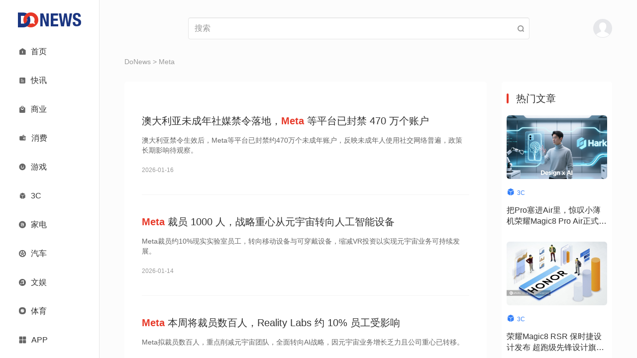

--- FILE ---
content_type: text/html;charset=UTF-8
request_url: https://www.donews.com/tag/18509.html
body_size: 12659
content:
<!DOCTYPE html>
<html lang="en">
<head>
<meta charset="UTF-8">
<title>Meta - DoNews - 创新无边界</title>
<meta http-equiv="X-UA-Compatible" content="IE=edge">
<meta name="viewport" content="width=device-width, initial-scale=1">
<meta name="keywords" content="Meta" />
<meta name="description" content="Meta" />
<meta property="og:title" content="Meta - DoNews - 创新无边界" />
<meta property="og:url" content="https://www.donews.com/tag/18509.html" />
<meta property="og:image" content="https://www.donews.com/static/image/logo-donews.jpg" />
<meta property="og:description" content="Meta" />
<link rel="manifest" href="https://www.donews.com/manifest.json" />
<link rel="icon" href="https://www.donews.com/static/v3/images/small-logo.png">
<script src="https://www.donews.com/static/js/jquery_2.1.1.min.js"></script>
<script src="https://www.donews.com/static/v3/bootstrap/js/bootstrap.min.js"></script>
<link rel="stylesheet" href="https://www.donews.com/static/v3/bootstrap/css/bootstrap.min.css">
<link rel="stylesheet" href="https://www.donews.com/static/v3/icon-font/icon.css">
<link rel="stylesheet" href="https://www.donews.com/static/v3/icon-font/iconfont.css">
<link rel="stylesheet" href="https://www.donews.com/static/v3/css/custom0801.css">
<link rel="stylesheet" href="https://www.donews.com/static/v3/css/responsive0721.css">
<script src="https://g1.tagtic.cn/g.js"></script>
<link rel="stylesheet" href="https://www.donews.com/static/v3/css/search-list.css">
</head>
<body>
<div class="container-fluid">
<div class="row">
<div class="col-lg-2 col-md-2 col-sm-2" style="border-right: 1px solid #e6e6e6;background: #FFFFFF;position: fixed;z-index:1001;">
<div class="side-bar">
<div class="logo-wrapper">
<a href="https://www.donews.com">
<img class="full-logo" src="https://img6.donews.com/static/v3/images/full-logo.png" alt="logo" />
</a>
<a href="https://www.donews.com">
<img class="small-logo" src="https://img6.donews.com/static/v3/images/small-logo.png" alt="logo" />
</a>
</div>
<div class="navigation">
<a class="item " href="https://www.donews.com">
<span class="left icon iconfont  iconshouye"></span>
<div class="right ">首页</div>
</a>
<a class="item " href="https://www.donews.com/newsflash/index">
<span class="left icon iconfont  iconzixun"></span>
<div class="right ">快讯</div>
</a>
<a class="item " href="https://www.donews.com/company/index">
<span class="left icon iconfont  iconshangye"></span>
<div class="right ">商业</div>
</a>
<a class="item " href="https://www.donews.com/consumer/index">
<span class="left icon iconfont ">
<img src="https://www.donews.com/static/v3/icon-font/consumer.svg" width="15">
</span>
<div class="right ">消费</div>
</a>
<a class="item " href="https://www.donews.com/ent/index">
<span class="left icon iconfont  iconkaixin"></span>
<div class="right ">游戏</div>
</a>
<a class="item " href="https://www.donews.com/digital/index">
<span class="left icon iconfont  iconchanpin"></span>
<div class="right ">3C</div>
</a>
<a class="item " href="https://www.donews.com/digitalhome/index">
<span class="left icon iconfont  iconbaocun"></span>
<div class="right ">家电</div>
</a>
<a class="item " href="https://www.donews.com/automobile/index">
<span class="left icon iconfont  iconlunziguanli"></span>
<div class="right ">汽车</div>
</a>
<a class="item " href="https://www.donews.com/recreation/index">
<span class="left icon iconfont  iconyinleyule"></span>
<div class="right ">文娱</div>
</a>
<a class="item " href="https://www.donews.com/sport/index">
<span class="left icon iconfont ">
<img src="https://www.donews.com/static/v3/icon-font/sport.svg" width="14">
</span>
<div class="right ">体育</div>
</a>
<a class="item " href="https://www.donews.com/idonews/index">
<span class="left icon iconfont  iconzhuanlan"></span>
<div class="right ">专栏</div>
</a>
<a class="item " href="https://www.donews.com/live/index">
<span class="left icon iconfont  iconzhibodianji"></span>
<div class="right ">直播</div>
</a>
<a class="item " href="https://www.donews.com/special/index">
<span class="left icon iconfont  iconzixun1"></span>
<div class="right ">专题</div>
</a>
</div>
<div class="navigation" style="overflow-y: visible;overflow-x: visible;">
<a class="item app-item">
<span class="left icon iconfont iconqiehuanyingyong"></span>
<div class="right">APP</div>
<div class="menu-app">
<img src="https://www.donews.com/static/v2/images/code.png">
</div>
</a>
</div>
</div>
</div>
<div class="col-lg-10 col-md-10 col-sm-10" style="height: 100vh;left: 200px; overflow-x: hidden; overflow-y: auto; position: relative" id="contentMain">
<div class="content-wrapper">
<div class="search-header">
<div>
<a href="https://www.donews.com">
<img class="logo" src="https://img6.donews.com/static/v3/images/full-logo.png" alt="logo" />
</a>
</div>
<div class="search-wrapper">
<form id="search_news_form" action="https://www.donews.com/search/search_word.html" style="width: 100%;margin-block-end: 0;">
<input name="keyword" placeholder="搜索" value="" type="text" class="form-control"/>
</form>
<span class="icon iconfont iconsousuo" id="seach-icon" style="position: absolute;right: 10px;"></span>
</div>
<div class="user-menu-wrapper">
<span class="abcde">
</span>
</div>
<button class="navbar-toggle" type="button" data-toggle="collapse" data-target=".js-navbar-collapse">
<span class="iconfont icon iconhanbao menu"></span>
</button>
</div>
<div class="collapse navbar-collapse js-navbar-collapse" style="position: absolute; background-color: #FFFFFF; z-index: 999">
<ul class="nav navbar-nav">
<div class="menu-list">
<div class="menu-list-top">
<img class="user" src="https://img6.donews.com/static/v3/images/user-avatar.png" alt="user" onclick="showLoginModal()" />
<div class="tabs">
</div>
</div>
<div class="menu-row">
<a class="item " href="https://www.donews.com">
<span class="left icon iconfont  iconshouye"></span>
<div class="right ">首页</div>
</a>
<a class="item " href="https://www.donews.com/newsflash/index">
<span class="left icon iconfont  iconzixun"></span>
<div class="right ">快讯</div>
</a>
<a class="item " href="https://www.donews.com/company/index">
<span class="left icon iconfont  iconshangye"></span>
<div class="right ">商业</div>
</a>
<a class="item " href="https://www.donews.com/consumer/index">
<span class="left icon iconfont ">
<img src="https://www.donews.com/static/v3/icon-font/consumer.svg" width="15">
</span>
<div class="right ">消费</div>
</a>
<a class="item " href="https://www.donews.com/ent/index">
<span class="left icon iconfont  iconkaixin"></span>
<div class="right ">游戏</div>
</a>
<a class="item " href="https://www.donews.com/digital/index">
<span class="left icon iconfont  iconchanpin"></span>
<div class="right ">3C</div>
</a>
<a class="item " href="https://www.donews.com/digitalhome/index">
<span class="left icon iconfont  iconbaocun"></span>
<div class="right ">家电</div>
</a>
<a class="item " href="https://www.donews.com/automobile/index">
<span class="left icon iconfont  iconlunziguanli"></span>
<div class="right ">汽车</div>
</a>
<a class="item " href="https://www.donews.com/recreation/index">
<span class="left icon iconfont  iconyinleyule"></span>
<div class="right ">文娱</div>
</a>
<a class="item " href="https://www.donews.com/sport/index">
<span class="left icon iconfont ">
<img src="https://www.donews.com/static/v3/icon-font/sport.svg" width="14">
</span>
<div class="right ">体育</div>
</a>
<a class="item " href="https://www.donews.com/idonews/index">
<span class="left icon iconfont  iconzhuanlan"></span>
<div class="right ">专栏</div>
</a>
<a class="item " href="https://www.donews.com/live/index">
<span class="left icon iconfont  iconzhibodianji"></span>
<div class="right ">直播</div>
</a>
<a class="item " href="https://www.donews.com/special/index">
<span class="left icon iconfont  iconzixun1"></span>
<div class="right ">专题</div>
</a>
<a class="item last-item" href="https://www.donews.com/app.html">
<span class="left icon iconfont iconqiehuanyingyong"></span>
<div class="right">APP</div>
</a>
</div>
</div>
</ul>
</div>
<script>$('#seach-icon').click(function(){var keyword =$("#search_news_form input[name='keyword']").val()
window.open('https://www.donews.com/search/search_word.html?keyword='+keyword);})
</script> <div class="list-wrapper">
<div class="crumbs"><a href="https://www.donews.com">DoNews</a> > Meta</div>
<div class="row">
<div class="col-lg-9 col-md-9 col-sm-12 col-xs-12">
<div class="search-left-wrapper search-bg-white" id="loadPushWrapper">
<div class="search-title">
</div>
<div class="search-result-item">
<a href="https://www.donews.com/news/detail/1/6378210.html" target="_blank">
<div class="search-result-title">澳大利亚未成年社媒禁令落地，<span class="search-red-font" style='font-weight: bold'>Meta</span> 等平台已封禁 470 万个账户<span class="search-red-font"></span></div>
<div class="search-result-content">澳大利亚禁令生效后，Meta等平台已封禁约470万个未成年账户，反映未成年人使用社交网络普遍，政策长期影响待观察。<span class="search-red-font"></span></div>
<div>2026-01-16</div>
</a>
</div>
<div class="search-result-item">
<a href="https://www.donews.com/news/detail/1/6374372.html" target="_blank">
<div class="search-result-title"><span class="search-red-font" style='font-weight: bold'>Meta</span> 裁员 1000 人，战略重心从元宇宙转向人工智能设备<span class="search-red-font"></span></div>
<div class="search-result-content">Meta裁员约10%现实实验室员工，转向移动设备与可穿戴设备，缩减VR投资以实现元宇宙业务可持续发展。<span class="search-red-font"></span></div>
<div>2026-01-14</div>
</a>
</div>
<div class="search-result-item">
<a href="https://www.donews.com/news/detail/1/6369158.html" target="_blank">
<div class="search-result-title"><span class="search-red-font" style='font-weight: bold'>Meta</span> 本周将裁员数百人，Reality Labs 约 10% 员工受影响<span class="search-red-font"></span></div>
<div class="search-result-content">Meta拟裁员数百人，重点削减元宇宙团队，全面转向AI战略，因元宇宙业务增长乏力且公司重心已转移。<span class="search-red-font"></span></div>
<div>2026-01-13</div>
</a>
</div>
<div class="search-result-item">
<a href="https://www.donews.com/news/detail/1/6359739.html" target="_blank">
<div class="search-result-title">商务部回应审查<span class="search-red-font" style='font-weight: bold'>Meta</span>收购Manus：须符合中国法律法规<span class="search-red-font"></span></div>
<div class="search-result-content">商务部回应Meta收购Manus：支持合法跨国合作，将评估交易是否符合中国法规。<span class="search-red-font"></span></div>
<div>2026-01-08</div>
</a>
</div>
<div class="search-result-item">
<a href="https://www.donews.com/news/detail/1/6355739.html" target="_blank">
<div class="search-result-title">消息称<span class="search-red-font" style='font-weight: bold'>Meta</span>收购Manus交易正被审查<span class="search-red-font"></span></div>
<div class="search-result-content">中国正审查Meta收购AI初创Manus是否违反技术出口管制，重点评估其迁至新加坡并出售的合规性。<span class="search-red-font"></span></div>
<div>2026-01-07</div>
</a>
</div>
<div class="search-result-item">
<a href="https://www.donews.com/news/detail/1/6349379.html" target="_blank">
<div class="search-result-title">杨立昆曝离职<span class="search-red-font" style='font-weight: bold'>Meta</span>猛料：28岁新上司汪韬啥也不懂<span class="search-red-font"></span></div>
<div class="search-result-content">杨立昆批评Meta AI策略保守，Llama 4测试造假致部门边缘化，新领导缺乏科研经验，内部矛盾加剧。<span class="search-red-font"></span></div>
<div>2026-01-05</div>
</a>
</div>
<div class="search-result-item">
<a href="https://www.donews.com/news/detail/1/6339621.html" target="_blank">
<div class="search-result-title">快手副总裁、基础大模型及推荐大模型负责人周国睿即将离职<span class="search-red-font"></span></div>
<div class="search-result-content">快手副总裁周国睿将离职，或加入Meta/TikTok。其主导的OneRec架构显著提升推荐效率，降低成本并推动多场景落地。<span class="search-red-font"></span></div>
<div>2025-12-30</div>
</a>
</div>
<div class="search-result-item">
<a href="https://www.donews.com/news/detail/1/6339581.html" target="_blank">
<div class="search-result-title"><span class="search-red-font" style='font-weight: bold'>Meta</span>收购AI智能体公司Manus，真格基金发文祝贺<span class="search-red-font"></span></div>
<div class="search-result-content">Meta收购中国AI公司Manus，其团队十年创业获国际认可，产品将保持独立并深度整合至Meta生态。<span class="search-red-font"></span></div>
<div>2025-12-30</div>
</a>
</div>
<div class="search-result-item">
<a href="https://www.donews.com/news/detail/1/6339498.html" target="_blank">
<div class="search-result-title">消息称<span class="search-red-font" style='font-weight: bold'>Meta</span>将收购AI智能体Manus<span class="search-red-font"></span></div>
<div class="search-result-content">Meta收购新加坡AI公司蝴蝶效应，获其年化营收1.25亿美元的智能体产品，加速AI商业化布局。<span class="search-red-font"></span></div>
<div>2025-12-30</div>
</a>
</div>
<div class="search-result-item">
<a href="https://www.donews.com/news/detail/1/6318687.html" target="_blank">
<div class="search-result-title">消息称字节跳动今年利润将创纪录：约500亿美元<span class="search-red-font"></span></div>
<div class="search-result-content">字节跳动今年预计利润达500亿美元，前三个季度已实现400亿，业绩逼近Meta，用户规模与营收持续增长。<span class="search-red-font"></span></div>
<div>2025-12-20</div>
</a>
</div>
<div class="search-result-item">
<a href="https://www.donews.com/news/detail/5/6293111.html" target="_blank">
<div class="search-result-title">消息称<span class="search-red-font" style='font-weight: bold'>Meta</span>将混合现实眼镜发布时间推迟到2027年<span class="search-red-font"></span></div>
<div class="search-result-content">Meta将“Phoenix”混合现实眼镜发布推迟至2027年，旨在完善细节并确保成熟体验，同时继续研发下一代Quest与“Malibu 2”设备。<span class="search-red-font"></span></div>
<div>2025-12-08</div>
</a>
</div>
<div class="search-result-item">
<a href="https://www.donews.com/news/detail/1/6291488.html" target="_blank">
<div class="search-result-title">Mac 应用 Rewind 被 <span class="search-red-font" style='font-weight: bold'>Meta</span> 收购，两周后停运<span class="search-red-font"></span></div>
<div class="search-result-content">Meta收购AI公司Limitless，其Rewind Mac应用将停服，Pendant设备停售，受限地区服务终止，用户需导出数据，团队并入Meta助<span class="search-red-font"></span></div>
<div>2025-12-06</div>
</a>
</div>
<div class="search-result-item">
<a href="https://www.donews.com/news/detail/1/6287037.html" target="_blank">
<div class="search-result-title">苹果设计总监艾伦・戴伊宣布跳槽 <span class="search-red-font" style='font-weight: bold'>Meta</span><span class="search-red-font"></span></div>
<div class="search-result-content">苹果设计总监Alan Dye离职加盟Meta，曾主导iOS液态玻璃设计及多款产品交互创新。<span class="search-red-font"></span></div>
<div>2025-12-04</div>
</a>
</div>
<div class="search-result-item">
<a href="https://www.donews.com/news/detail/1/6261728.html" target="_blank">
<div class="search-result-title">TikTok视频推荐算法负责人宋洋离职，加入<span class="search-red-font" style='font-weight: bold'>Meta</span><span class="search-red-font"></span></div>
<div class="search-result-content">前快手副总裁宋洋离职后加入Meta，曾任职TikTok视频推荐算法负责人，拥有谷歌、微软等顶尖科技公司经历。<span class="search-red-font"></span></div>
<div>2025-11-20</div>
</a>
</div>
<div class="search-result-item">
<a href="https://www.donews.com/news/detail/1/6261377.html" target="_blank">
<div class="search-result-title"><span class="search-red-font" style='font-weight: bold'>Meta</span> 首席 AI 科学家杨立昆宣布离职并自立门户<span class="search-red-font"></span></div>
<div class="search-result-content">Meta首席科学家杨立昆将离职创业，推动具长期记忆与推理能力的AI系统，脱离大模型路径，专注长期探索。<span class="search-red-font"></span></div>
<div>2025-11-20</div>
</a>
</div>
<div class="search-result-item">
<a href="https://www.donews.com/news/detail/1/6261374.html" target="_blank">
<div class="search-result-title">纽约时报：美国 AI 研究仍依赖中国人才<span class="search-red-font"></span></div>
<div class="search-result-content">中国人才是美国AI研究的核心力量，Meta、微软等公司高度依赖中国研究人员，中美在AI领域合作紧密，限制政策可能损害美国科技竞争力。<span class="search-red-font"></span></div>
<div>2025-11-20</div>
</a>
</div>
<div class="search-result-item">
<a href="https://www.donews.com/news/detail/1/6256397.html" target="_blank">
<div class="search-result-title">消息称字节 Seed 又有核心成员离职，今年陆续走了 7 位<span class="search-red-font"></span></div>
<div class="search-result-content">字节Seed团队今年已有七位研究骨干离职，包括乔思远、蒋路等，多人加入Meta、苹果，部分工作由项亮、周畅等人暂管。<span class="search-red-font"></span></div>
<div>2025-11-17</div>
</a>
</div>
<div class="search-result-item">
<a href="https://www.donews.com/news/detail/1/6245597.html" target="_blank">
<div class="search-result-title">消息称<span class="search-red-font" style='font-weight: bold'>Meta</span>首席AI科学家杨立昆拟离职创业<span class="search-red-font"></span></div>
<div class="search-result-content">Meta首席AI科学家杨立昆拟离职创业，或因公司重组致其需向年轻后辈汇报，引发权力交接猜测。<span class="search-red-font"></span></div>
<div>2025-11-11</div>
</a>
</div>
<div class="search-result-item">
<a href="https://www.donews.com/news/detail/1/6241067.html" target="_blank">
<div class="search-result-title"><span class="search-red-font" style='font-weight: bold'>Meta</span>去年靠海量诈骗广告赚了约160亿美元<span class="search-red-font"></span></div>
<div class="search-result-content">Meta被曝2024年约10%收入来自诈骗广告，内部文件揭示其平台监管漏洞及对违规广告的“加价”处理策略。<span class="search-red-font"></span></div>
<div>2025-11-10</div>
</a>
</div>
<div class="search-result-item">
<a href="https://www.donews.com/news/detail/1/6225127.html" target="_blank">
<div class="search-result-title"><span class="search-red-font" style='font-weight: bold'>Meta</span> 重组 Reality Labs 实验室架构：Quest 头显 Horizon OS 开发独立<span class="search-red-font"></span></div>
<div class="search-result-content">Meta重组Reality Labs架构，Horizon OS升为独立部门，专注VR系统开发，元宇宙应用另由他人负责，战略重点不变。<span class="search-red-font"></span></div>
<div>2025-11-03</div>
</a>
</div>
<div class="search-result-item">
<a href="https://www.donews.com/news/detail/1/6216697.html" target="_blank">
<div class="search-result-title"><span class="search-red-font" style='font-weight: bold'>Meta</span> Q3营收512.4亿美元，同比增长26%<span class="search-red-font"></span></div>
<div class="search-result-content">Meta第三季度营收512.4亿美元，同比增长26%，广告收入为主力，AI投入加大，四季度指引超预期，但盘后股价跌超8%。<span class="search-red-font"></span></div>
<div>2025-10-30</div>
</a>
</div>
<div class="search-result-item">
<a href="https://www.donews.com/news/detail/1/6214106.html" target="_blank">
<div class="search-result-title"><span class="search-red-font" style='font-weight: bold'>Meta</span> AI部门大裁员：Llama4败给DeepSeek致战略重组<span class="search-red-font"></span></div>
<div class="search-result-content">Meta AI部门重组裁员约600人，聚焦TBD Lab发展Llama迭代模型，因Llama4表现不佳及外部竞争压力，调整战略加速产品回报。<span class="search-red-font"></span></div>
<div>2025-10-29</div>
</a>
</div>
<div class="search-result-item">
<a href="https://www.donews.com/news/detail/1/6205299.html" target="_blank">
<div class="search-result-title"><span class="search-red-font" style='font-weight: bold'>Meta</span> 裁撤大量岗位，告知部分员工你的工作正被技术取代<span class="search-red-font"></span></div>
<div class="search-result-content">Meta因技术升级裁撤风险部门部分岗位，将人工审核转为自动化流程，并整合团队以提升合规效率。<span class="search-red-font"></span></div>
<div>2025-10-24</div>
</a>
</div>
<div class="search-result-item">
<a href="https://www.donews.com/news/detail/1/6202938.html" target="_blank">
<div class="search-result-title"><span class="search-red-font" style='font-weight: bold'>Meta</span> AI裁员裁到大动脉，600人包括AI大牛田渊栋<span class="search-red-font"></span></div>
<div class="search-result-content">Meta裁员600人，精简AI部门，田渊栋等核心科学家离职，杨立昆划清与Llama项目关系，专注下一代AI研究。<span class="search-red-font"></span></div>
<div>2025-10-23</div>
</a>
</div>
<div class="search-result-item">
<a href="https://www.donews.com/news/detail/1/6201787.html" target="_blank">
<div class="search-result-title"><span class="search-red-font" style='font-weight: bold'>Meta</span> 人工智能部门裁员约 600 人，精简架构应对竞争<span class="search-red-font"></span></div>
<div class="search-result-content">Meta裁员约600人，集中于AI基础设施与研究部门，旨在优化架构、提升效率，同时保留高薪引进的顶尖人才。<span class="search-red-font"></span></div>
<div>2025-10-23</div>
</a>
</div>
<div class="search-result-item">
<a href="https://www.donews.com/news/detail/1/6175599.html" target="_blank">
<div class="search-result-title">AI初创企业Thinking Machines Lab联创加盟<span class="search-red-font" style='font-weight: bold'>Meta</span><span class="search-red-font"></span></div>
<div class="search-result-content">Thinking Machines Lab联合创始人塔洛奇离职加盟Meta，此前Meta曾试图收购该公司并高薪挖角。<span class="search-red-font"></span></div>
<div>2025-10-12</div>
</a>
</div>
<div class="search-result-item">
<a href="https://www.donews.com/news/detail/1/6164474.html" target="_blank">
<div class="search-result-title">报道称苹果公司正在外部寻找AI部门新负责人<span class="search-red-font"></span></div>
<div class="search-result-content">苹果正寻找AI部门新负责人，因Apple Intelligence发布不力及Siri升级推迟，拟从外部引进顶尖专家。<span class="search-red-font"></span></div>
<div>2025-10-06</div>
</a>
</div>
<div class="search-result-item">
<a href="https://www.donews.com/news/detail/1/6142972.html" target="_blank">
<div class="search-result-title">Instagram 月活突破 30 亿<span class="search-red-font"></span></div>
<div class="search-result-content">Instagram月活达30亿，聚焦短视频和私信功能优化，测试新界面与兴趣推荐算法，提升视频内容分发精准度。<span class="search-red-font"></span></div>
<div>2025-09-25</div>
</a>
</div>
<div class="search-result-item">
<a href="https://www.donews.com/news/detail/5/6133296.html" target="_blank">
<div class="search-result-title">古尔曼：<span class="search-red-font" style='font-weight: bold'>Meta</span> 将于 2027 年推出双屏智能眼镜<span class="search-red-font"></span></div>
<div class="search-result-content">Meta发布首款带显示功能的Ray-Ban智能眼镜，2027年将推双屏及全息AR眼镜，尽管亏损仍持续投入XR领域。<span class="search-red-font"></span></div>
<div>2025-09-22</div>
</a>
</div>
<div class="search-result-item">
<a href="https://www.donews.com/news/detail/5/6125153.html" target="_blank">
<div class="search-result-title">直击<span class="search-red-font" style='font-weight: bold'>Meta</span> Connect大会：多款智能眼镜集中亮相<span class="search-red-font"></span></div>
<div class="search-result-content">Meta发布多款智能眼镜，含内置屏幕与AI助手功能，但演示现故障，暴露技术挑战。<span class="search-red-font"></span></div>
<div>2025-09-18</div>
</a>
</div>
</div>
</div>
<div class="col-lg-3 col-md-3 hidden-sm hidden-xs">
<div class="search-right-wrapper search-bg-white">
<div class="search-popular-articles"><span></span>热门文章</div>
<div class="search-articles-item">
<a href="https://www.donews.com/news/detail/5/6383528.html" target="_blank">
<img src="https://img6.donews.com/img/2026/01/07/img_pic_1767755138.png">
<div class="type">
<span class="icon iconfont iconchanpin"></span>
<span style="margin-left: 1px">3C</span>
</div>
<div class="search-articles-content">把Pro塞进Air里，惊叹小薄机荣耀Magic8 Pro Air正式发布</div>
</a>
</div>
<div class="search-articles-item">
<a href="https://www.donews.com/news/detail/5/6383395.html" target="_blank">
<img src="https://img6.donews.com/img/2022/11/22/img_pic_1669106932.jpg">
<div class="type">
<span class="icon iconfont iconchanpin"></span>
<span style="margin-left: 1px">3C</span>
</div>
<div class="search-articles-content">荣耀Magic8 RSR 保时捷设计发布 超跑级先锋设计旗舰7999元起</div>
</a>
</div>
<div class="search-articles-item">
<a href="https://www.donews.com/news/detail/5/6383229.html" target="_blank">
<img src="https://img6.donews.com/img/2026/01/19/img_pic_611768820876.png">
<div class="type">
<span class="icon iconfont iconchanpin"></span>
<span style="margin-left: 1px">3C</span>
</div>
<div class="search-articles-content">荣耀+保时捷＝最强王者？荣耀Magic8 RSR保时捷版上手体验</div>
</a>
</div>
<div class="search-articles-item">
<a href="https://www.donews.com/news/detail/7/6382874.html" target="_blank">
<img src="https://img6.donews.com/img/2026/01/19/img_pic_371768811879.jpeg">
<div class="type">
<span class="icon iconfont iconchanpin"></span>
<span style="margin-left: 1px">汽车</span>
</div>
<div class="search-articles-content">小鹏X9超级增程用户画像分享交流会：90后占比近六成，成年轻家庭第一台MPV</div>
</a>
</div>
<div class="search-articles-item">
<a href="https://www.donews.com/news/detail/9/6381319.html" target="_blank">
<img src="https://img6.donews.com/img/2026/01/18/img_pic_1768730149.png">
<div class="type">
<span class="icon iconfont iconchanpin"></span>
<span style="margin-left: 1px">文娱</span>
</div>
<div class="search-articles-content">Rtime时光大赏年度榜单发布，观众票选年度电影“白月光”</div>
</a>
</div>
<div class="search-articles-item">
<a href="https://www.donews.com/news/detail/7/6380984.html" target="_blank">
<img src="https://img6.donews.com/img/2026/01/18/img_pic_1768700598_1970.png">
<div class="type">
<span class="icon iconfont iconchanpin"></span>
<span style="margin-left: 1px">汽车</span>
</div>
<div class="search-articles-content">科技有AI 2026奇瑞汽车AI之夜盛大启幕</div>
</a>
</div>
</div>
</div>
</div>
</div>
</div>
<script type='text/javascript' src="https://www.donews.com/static/v3/js/loadMore.js"></script>
<div class="bottom-wrapper">
<div class="content-wrapper">
<div class="row bottom-top-row">
<div class="col-lg-8 col-md-7 col-sm-6 col-xs-8">
<div class="bottom-big-font bottom-font-margin">
<span><a href="https://www.donews.com/commom/aboutus">关于我们</a></span>|
<span><a href="https://www.donews.com/commom/agree">电子协议</a></span>|
<span><a href="https://www.donews.com/commom/contact">合作联系</a></span>|
<span class="beianhaonew"><a href="https://beian.miit.gov.cn" target="_black">蜀ICP备2024059877号-1</a></span>
</div>
</div>
<div class="col-lg-4 col-md-5 col-sm-6 col-xs-4" style="width: auto;float: none;">
<div class="bottom-right-icon text-right hidden-xs">
<a href="#" class="searchBtn" onclick="showSearchModal()"><img src="https://www.donews.com/static/v3/images/search.png"></a>
<a href="https://weibo.com/donewsoffice?is_hot=1" target="_blank"><img src="https://www.donews.com/static/v3/images/weibo.png"></a>
<a href="#" class="bottom-right-weixin-hover-img">
<span></span>
<img src="https://www.donews.com/static/v3/images/weixin.png">
</a>
<a href="https://rss.donews.com" target="_blank"><img src="https://www.donews.com/static/v3/images/rss.png"></a>
</div>
<div class="website-info" id="websiteInfo">
<span>网站信息</span>
<img class="rotate-img" src="https://www.donews.com/static/v3/images/icon-img/arrow-down.png">
</div>
</div>
</div>
</div>
<div class="bottom-line"></div>
<div class="bottom-bot-row bottom-bot-none" id="bottomBot">
<div class="content-wrapper">
<div class="row">
<div class="col-lg-8 col-md-8 col-sm-12 col-xs-12">
<div class="bottom-font-small hidden-xs">
Copyright © DoNews 2000-2026 All Rights Reserved<br>
<a href="http://beian.miit.gov.cn" target="_blank" style="color: #666666">蜀ICP备2024059877号-1</a>
<br>
联系地址：北京市海淀区宝盛东路兴华绿色产业楼3层307室（东升地区）<br>
邮箱：jubao@infinities.com.cn<br>
网上有害信息举报专区: www.12377.cn
</div>
<div class="bottom-font-small visible-xs-block">
Copyright © DoNews 2000-2026 All Rights Reserved<br>
<a href="https://beian.miit.gov.cn" target="_blank" style="color: #666666">蜀ICP备2024059877号-1</a><br>
</div>
<div class="bottom-font-small bottom-bei">
<a target="_blank" href="http://www.beian.gov.cn/portal/registerSystemInfo?recordcode=11010802023059">
<img src="https://www.donews.com/static/v2/images/beianbgs.png" alt="">
<span style="color:#666666;">京公网安备11010802023059号</span>
</a>
</div>
</div>
<div class="col-lg-4 col-md-4 hidden-sm hidden-xs">
</div>
</div>
</div>
</div>
</div>
</div>
</div>
</div>
<div class="modal-bg" id="loginModal" style="display: none">
<div class="modal-container">
<img src="https://www.donews.com/static/v3/images/modal-cancel.png" onclick="closes()" class="modal-cancel">
<div class="modal-logo">
<img src="https://img6.donews.com/static/v3/images/full-logo.png">
</div>
<div class="modal-input-container">
<input type="tel" name="tel" maxlength="11" placeholder="请输入11位手机号码" class="modal-input">
</div>
<input type="hidden" id="rid" value="" name="rid">
<div class="modal-input-container" id="codeInput">
<input type="text" name="verificationCode" placeholder="请输入验证码" class="modal-input">
<span class="modal-get-code" id="TencentCaptcha" data-appid="2017888813" data-cbfn="callbackName" data-biz-state="data-biz-state">获取验证码</span>
<span class="hidden" id="sendSmsBtn">获取验证码</span>
</div>
<div class="modal-input-container" id="pwdInput" style="display: none">
<input type="password" name="password" placeholder="请输入密码" class="modal-input">
</div>
<div class="personal-btn modal-btn" onclick="closeLoginModal()">登录</div>
<div class="change-login-type modal-red-font" id="pwdLogin">
<span onclick="pwdLoginBtn()">密码登录 ></span>
</div>
<div class="change-login-type modal-red-font" id="codeLogin" style="display: none">
<span onclick="codeLoginBtn()">验证码登录 ></span>
</div>
<div class="modal-read-tip">
登录即代表您已阅读同意<a href="https://www.donews.com/commom/aboutus"><span class="modal-red-font">用户协议</span></a>和<a href="https://www.donews.com/commom/aboutus"><span class="modal-red-font">隐私协议</span></a>
</div>
</div>
</div>
<?//= _STATIC ?>
<script type='text/javascript' src="https://www.donews.com/static/v2/js/loadMore.js"></script>
<script src="https://www.donews.com/static/v2/js/jquery.cookie.min.js"></script>
<script src="https://turing.captcha.qcloud.com/TCaptcha.js"></script>
<script>window.callbackName =function (res) {if (res.ret ===0) {const tel =$("input[name='tel']").val();if (!tel){alert('请输入手机号')
return
}
$("#rid").val(res.ticket);$.ajax({type:"post",url:"https://www.donews.com/login/fverify",data:{msg:res},success:function (data){if(data ==1){getCode();}
}
})
}
}
function getCode () {$("#TencentCaptcha").addClass('hidden')
 const tel =$("input[name='tel']").val();var rid =$("input[name='rid']").val();if (!tel){alert('请输入手机号')
return false
}
if (rid ==""){alert('请进行图形验证')
return false
}
var ev =$("#sendSmsBtn");$(ev).removeClass('hidden')
let seconds =60
$(ev).text(seconds + 's').css('color','#999999')
const interval =setInterval(function() {if (seconds ===0) {$("#TencentCaptcha").removeClass('hidden')
 $(ev).addClass('hidden')
clearInterval(interval)
} else {seconds--
$(ev).text(seconds + 's').css('color','#999999')
}
},1000)
var ti =Math.random();$.ajax({type:"POST",url:"/login/getcode",data:{tel:tel,time:ti,rid:rid},datatype:"json",success:function(data){if (data ==='success'){alert('发送成功')
}else if(data =='count_error'){alert('您当前验证码接收条数超过限制，请于明日再次尝试。')
}else if(data =='code_error'){alert('您的图形验证失败，请于重新点击按钮验证。')
}else{alert('出现错误，请检查填写内容')
}
},error:function(){}
});}
</script>
<script>$(function() {$("#websiteInfo").on("click",function() {if ($(this).children("img").attr("class")) {$(this).children("img").removeClass("rotate-img")
$('#bottomBot').removeClass("bottom-bot-none")
$('#contentMain')[0].style.paddingBottom ='276px'
} else {$(this).children("img").addClass("rotate-img")
$('#bottomBot').addClass("bottom-bot-none")
$('#contentMain')[0].style.paddingBottom ='60px'
}
})
})
</script>
<script>var offset =0
var isDown =false
$(document).ready(function(){var sHeight =$('#contentMain')[0].scrollHeight
var wHeight =$(this).height();if (sHeight ===wHeight) {$('.bottom-wrapper').css('display','block')
}
var debouncedLoadMore =debounce(loadMoreBtn,300)
let scrollTime
let isDownTime =null
$('#contentMain').scroll(function() {var scrollTop =$(this).scrollTop();var scrollHeight =$(this)[0].scrollHeight
var windowHeight =$(this).height();if (scrollTop >offset) {isDown =true
} else {if (isDownTime) {clearInterval(isDownTime)
}
isDownTime =setTimeout(() =>{isDown =false
},300)
}
offset =scrollTop
if (scrollTop + windowHeight >scrollHeight - 61) {debouncedLoadMore()
return
}
if (scrollTime) {clearInterval(scrollTime)
}
scrollTime =setTimeout(() =>{if (!$("#websiteInfo").children("img").attr('class') &&$('.bottom-wrapper').attr('style') ==='display: block;') {$('#contentMain')[0].style.paddingBottom ='276px'
} else {$('#contentMain')[0].style.paddingBottom ='60px'
}
},300)
if ((scrollTop >(scrollHeight - windowHeight) / 2) &&isDown) {$('.bottom-wrapper').css('display','block')
} else {$('.bottom-wrapper').css('display','none')
}
});})
function debounce(func,wait) {var timer
return function () {var that =this
var args =arguments
timer &&clearTimeout(timer)
timer =setTimeout(function () {func.apply(that,args)
},wait)
}
}
</script>
<script>$(function() {$(".tab-item").on("click",function() {$(".tab-item").siblings().removeClass("active-item");$(this).addClass("active-item");$(".article-content-wrapper .article-content").eq($(this).index()).show().siblings().hide();})
})
</script>
<script>var a =$.cookie('user');var b =$.cookie('user_pic');var c ='&time='+Math.random();var d =Math.random();var loginType =0;if (b){console.log(b);$('.abcde').append('<img class="user" src="'+b+'" style="border-radius: 50%;" alt="user" />');$('.user-menu-wrapper').append('<div class="user-menu-list"><div class="user-menu"><div><a href="http://mp.donews.com">我的投稿</a></div>\n'+
'                                <div><a href="http://mp.donews.com/index.php/User/info.html">个人资料</a></div>\n'+
'                                <div><span onclick="delLogin()">注销</span></div></div></div>');}else {$('.abcde').append('<img class="user" src="https://img6.donews.com/static/v3/images/user-avatar.png"  alt="user"  onclick="showLoginModal()" />');}
function showLoginModal () {document.getElementById('loginModal').style.display ='block'
}
function closes() {document.getElementById('loginModal').style.display ='none'
}
function closeLoginModal () {var tel =$("input[name='tel']").val();var code =$("input[name='verificationCode']").val();var pass =$("input[name='password']").val();var rand =parseInt(Math.random()*10000 + 100);if ((loginType==0 &&code=='') ||(loginType==1 &&pass=='')){alert('请填写完整');return false;}
$.ajax({type:"POST",url:"/login/login",data:{tel:tel,pass:pass,code:code,keynum:rand},success:function(data){console.log(data);if (JSON.parse(data).code ===0){$.cookie('user',JSON.parse(data).data.user ,{expires:86400,path:'/',domain:'donews.com' });$.cookie('user_pic',JSON.parse(data).data.user_pic,{expires:86400,path:'/',domain:'donews.com' });alert('登录成功')
window.location.href="https://www.donews.com";}else {alert(JSON.parse(data).msg);}
},error:function(){}
});}
function delLogin() {$.removeCookie('user',{path:'/',domain:'donews.com' });$.removeCookie('user_pic',{path:'/',domain:'donews.com' });$.ajax({type:"GET",url:"/login/logout",data:{id:a,time:Math.random()},success:function(data){if (JSON.parse(data).code ===0){window.location.href="https://www.donews.com";}
},error:function(){}
});}
function pwdLoginBtn () {loginType =1;var code =$("input[name='verificationCode']").val("");document.getElementById('codeLogin').style.display ='block'
document.getElementById('pwdInput').style.display ='block'
document.getElementById('pwdLogin').style.display ='none'
document.getElementById('codeInput').style.display ='none'
}
function codeLoginBtn () {loginType =0;var pass =$("input[name='password']").val("");document.getElementById('codeLogin').style.display ='none'
document.getElementById('pwdInput').style.display ='none'
document.getElementById('pwdLogin').style.display ='block'
document.getElementById('codeInput').style.display ='block'
}
 function showSearchModal () {$.get("/news/searchContent",function(data) {$(".hot-search-item").html('');for(var i=0;i<data.tag_list.length;i++){var result=data.tag_list[i];var tagdiv ='<a href="https://www.donews.com/tag/'+result.id+'.html" target="__blank">'+
' '+result.word+'\n'+
'</a>';$(".hot-search-item").append(tagdiv);}
$("#remen-item").html('');for(var i=0;i<data.remen_list.length;i++){var remenresult=data.remen_list[i];var remendiv ='<div class="item"><a href="'+remenresult.url+'" target="__blank">'+
' '+remenresult.title+'\n'+
'</a></div>';$("#remen-item").append(remendiv);}
$("#new-item").html('');for(var i=0;i<data.new_list.length;i++){var newresult=data.new_list[i];var newdiv ='<div class="item"><a href="'+newresult.url+'" target="__blank">'+
' '+newresult.title+'\n'+
'</a></div>';$("#new-item").append(newdiv);}
$("#recommend-item").html('');for(var i=0;i<data.recommend_list.length;i++){var recommendresult=data.recommend_list[i];var recommenddiv ='<div class="item"><a href="'+recommendresult.url+'" target="__blank">'+
' '+recommendresult.title+'\n'+
'</a></div>';$("#recommend-item").append(recommenddiv);}
},"json")
document.getElementById('searchModel').style.display ='block'
}
function closeSearchModal () {document.getElementById('searchModel').style.display ='none'
}
</script>
<script></script>
<div class="search-wrapper-container" id="searchModel" style="display: none;">
<div class="search-content">
<div class="search-wrapper-top">
<a href="#" class="search-icon" id="seach-icons"><span class="icon iconfont iconsousuo"></span></a>
<form id="seach-icons-keyword" action="https://www.donews.com/search/search_word.html" style="width: 100%;margin-block-end: 0;">
<input type="text" placeholder="请输入关键词" class="form-control" name="keyword">
</form>
<a href="#" class="search-close" onclick="closeSearchModal()"><img src="https://www.donews.com/static/v3/images/close.png" alt=""></a>
</div>
<div class="hot-search">
<div class="title">#热门搜索</div>
<div class="hot-search-item">
</div>
</div>
<div class="search-bottom">
<div class="hotNews search-bottom-item">
<div class="item-title">热门文章</div>
<div class="newsItem" id="remen-item">
</div>
</div>
<div class="updateNews search-bottom-item">
<div class="item-title">最新文章</div>
<div class="newsItem" id="new-item">
</div>
</div>
<div class="recommandNews search-bottom-item">
<div class="item-title">推荐文章</div>
<div class="newsItem" id="recommend-item">
</div>
</div>
</div>
</div>
<script>$('#seach-icons').click(function(){var keyword =$("#seach-icons-keyword input[name='keyword']").val()
window.open('https://www.donews.com/search/search_word.html?keyword='+keyword);})
</script>
</div>
</body>
</html>
</div>
</div>
</div>
<script>$(function() {$(".nav-tab-li").on("click",function() {$(".nav-tab-li").siblings().children(".bg_icon").removeClass("active");$(this).children(".bg_icon").addClass("active");$(".tab-cons .content-list").eq($(this).index()).show().siblings().hide();})
})
function loadMoreBtn() {var a =2;var page =$('#loadPushWrapper').attr('live') ||a;$.get('https://www.donews.com/search/more_search_news?keyword=Meta&page='+page,function(data) {for(var i=0;i<data.matches.length;i++){var result=data.matches[i];var odiv ='<div class="search-result-item" id="loadItem">\n' +
'                <a href=" '+result.attrs.url +' " target="_blank">\n'+
'                    <div class="search-result-title"> '+ result.attrs.title +' </div>\n' +
'                    <div class="search-result-content"> '+ result.attrs.description +' </div>\n' +
'                    <div> '+ result.attrs.pubtime +'</div>\n' +
'                </a>\n' +
'            </div>';$("#loadPushWrapper").append(odiv);}
 $("#loadPushWrapper").attr('live',parseInt(page)+1);},"json"
);}
</script>
</body>
</html>
